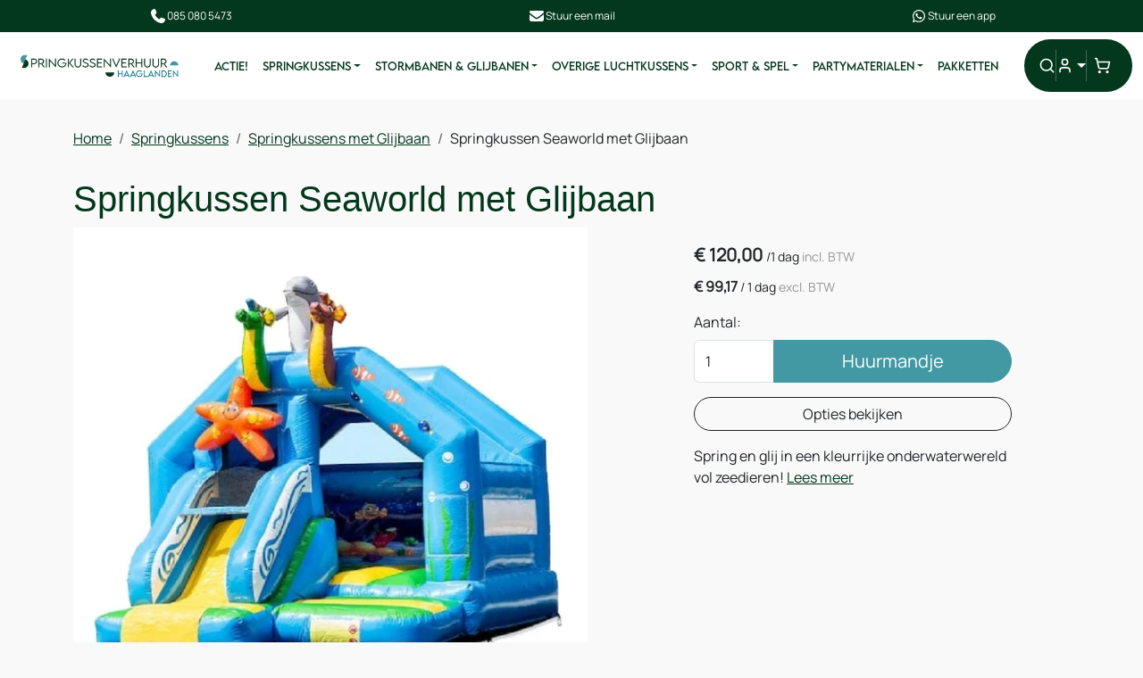

--- FILE ---
content_type: text/html; charset=utf-8
request_url: https://www.springkussenverhuur-denhaag.nl/springkussen-seaworld-met-glijbaan
body_size: 22995
content:

<!DOCTYPE html>
<html lang="nl-NL">
<head>
    
    
        <!--
        Powered by Rentpro - Rentpro helpt verhuurbedrijven met het opzetten en optimaliseren van succesvolle webwinkels. Het enige webwinkel pakket dat zich 100% richt op verhuurbedrijven.

        Meer weten? https://www.rentpro.nl

        Rentpro BV
        Industrieweg Oost 21
        6662 NE Elst (Gelderland)

        Bel ons:            024-3592594
        Stuur een email:    michael@rentpro.nl
        -->
    <meta charset="utf-8" />
    <meta name="viewport" content="width=device-width, initial-scale=1">

    <meta name="referrer" content="no-referrer-when-downgrade">
            <title>Springkussen Seaworld met Glijbaan huren in Den Haag</title>

    


    <link href="/favicon.ico" rel="shortcut icon" type="image/x-icon" />
            <meta name="description" content="Springkussen Seaworld met Glijbaan huren in Den Haag? ✅ Kleurrijk zee-thema ✅ Inclusief glijbaan ✅ Tropische uitstraling ✅ Perfect voor kinderfeestjes &amp; events" />

    

    <link href="/bundles/css?v=639043024663356274" rel="stylesheet"/>

    <script src="/bundles/modernizr?v=8R7xM-nhh0JS_2m8JnGPueoRmbg_rhRqXSi5KzS7duM1"></script>


        <script src="https://ajax.googleapis.com/ajax/libs/jquery/1.7.1/jquery.min.js?18"></script>

        <script src="https://ajax.googleapis.com/ajax/libs/jquery/3.2.1/jquery.min.js?18"></script>


        <script src="/Scripts/jquery.validate.min.js?18"></script>
        <script src="/Scripts/jquery.validate.unobtrusive.min.js?18"></script>
        <script src="/Scripts/jquery.unobtrusive-ajax.min.js?18"></script>










    <link rel="canonical" href="https://www.springkussenverhuur-denhaag.nl/springkussen-seaworld-met-glijbaan" />
    <meta property="og:url" content="https://www.springkussenverhuur-denhaag.nl/product/1462/springkussen-seaworld-met-glijbaan">
    <meta property="og:type" content="product" />
    <meta property="og:title" content="Springkussen Seaworld met Glijbaan huren in Den Haag" />
    <meta property="og:description" content="Springkussen Seaworld met Glijbaan huren in Den Haag? ✅ Kleurrijk zee-thema ✅ Inclusief glijbaan ✅ Tropische uitstraling ✅ Perfect voor kinderfeestjes &amp; events" />
        <meta property="og:image" content="https://www.springkussenverhuur-denhaag.nl/Company/_Template/Pictures/Products/600x600/800x800_0002_Springkussen_Oceaan_Met_Glijbaan_5x4.jpg" />
    <meta property="og:site_name" content="www.springkussenverhuur-denhaag.nl">
    <meta property="article:author" content="Springkussenverhuur Haaglanden">
    <meta property="twitter:card" content="summary_large_image">
    <link rel="stylesheet" href="/Content/lightbox/css/lightbox.min.css" type="text/css" media="screen" />
            <!-- Global site tag (gtag.js) - Google Analytics --><script async src="https://www.googletagmanager.com/gtag/js?id=UA-59885426-6"></script><script>  window.dataLayer = window.dataLayer || [];  function gtag(){dataLayer.push(arguments);}  gtag('js', new Date());  gtag('config', 'UA-59885426-6');</script>
    


    <!-- Matomo Tag Manager -->
                <script>
                  var _mtm = window._mtm = window._mtm || [];
                  _mtm.push({'mtm.startTime': (new Date().getTime()), 'event': 'mtm.Start'});
                  (function() {
                    var d=document, g=d.createElement('script'), s=d.getElementsByTagName('script')[0];
                    g.async=true; g.src='https://matomo.rentpro.nl/js/container_t4sbLzaz.js'; s.parentNode.insertBefore(g,s);
                  })();
                </script>
                <!-- End Matomo Tag Manager -->
            
    
                <!-- Matomo Ecommerce Tag -->
                <script>
                    var ecommerceView = {"productSKU":"1462","productName":"Springkussen Seaworld met Glijbaan","categoryName":["Springkussens met Glijbaan","Springkussens "],"price":"120.00"};
                    _mtm.push({
                        'event': 'setEcommerceView',
                        'ecommerceView': ecommerceView
                    });
                </script>
                <!-- Matomo Ecommerce End Tag -->
</head>

<body class="nay-home rp__path_product" data-bs-spy="none" data-bs-target="#scrollby-navbar-product">
    <div class="rp__wrap">
        






        
            
                                        

<header id="page_head" class="rp__header">
<div class="rp__header__row-sub bg-secondary py-2">
    <div class="container">
        <div class="row">
            <div class="col">
                <a class="d-flex flex-center gap-1 text-white" href="tel:0850805473">
          <svg xmlns="http://www.w3.org/2000/svg" viewBox="0 0 640 640" width="20" height="20">
            <path fill="currentColor" d="M224.2 89C216.3 70.1 195.7 60.1 176.1 65.4L170.6 66.9C106 84.5 50.8 147.1 66.9 223.3C104 398.3 241.7 536 416.7 573.1C493 589.3 555.5 534 573.1 469.4L574.6 463.9C580 444.2 569.9 423.6 551.1 415.8L453.8 375.3C437.3 368.4 418.2 373.2 406.8 387.1L368.2 434.3C297.9 399.4 241.3 341 208.8 269.3L253 233.3C266.9 222 271.6 202.9 264.8 186.3L224.2 89z">
            </path>
          </svg> 085 080 5473
        </a>
            </div>
            <div class="col">
                <a class="d-flex flex-center gap-1 text-white" href="mailto:info@springkussenverhuur-haaglanden.nl">
          <svg xmlns="http://www.w3.org/2000/svg" viewBox="0 0 640 640" width="20" height="20">
            <path fill="currentColor" d="M112 128C85.5 128 64 149.5 64 176C64 191.1 71.1 205.3 83.2 214.4L291.2 370.4C308.3 383.2 331.7 383.2 348.8 370.4L556.8 214.4C568.9 205.3 576 191.1 576 176C576 149.5 554.5 128 528 128L112 128zM64 260L64 448C64 483.3 92.7 512 128 512L512 512C547.3 512 576 483.3 576 448L576 260L377.6 408.8C343.5 434.4 296.5 434.4 262.4 408.8L64 260z">
            </path>
          </svg> Stuur een mail
        </a>
            </div>
            <div class="col">
                <a class="d-flex flex-center gap-1 text-white" href="https://wa.me/+31850805473" _target="blank">
          <svg xmlns="http://www.w3.org/2000/svg" viewBox="0 0 640 640" width="20" height="20">
            <path fill="currentColor" d="M476.9 161.1C435 119.1 379.2 96 319.9 96C197.5 96 97.9 195.6 97.9 318C97.9 357.1 108.1 395.3 127.5 429L96 544L213.7 513.1C246.1 530.8 282.6 540.1 319.8 540.1L319.9 540.1C442.2 540.1 544 440.5 544 318.1C544 258.8 518.8 203.1 476.9 161.1zM319.9 502.7C286.7 502.7 254.2 493.8 225.9 477L219.2 473L149.4 491.3L168 423.2L163.6 416.2C145.1 386.8 135.4 352.9 135.4 318C135.4 216.3 218.2 133.5 320 133.5C369.3 133.5 415.6 152.7 450.4 187.6C485.2 222.5 506.6 268.8 506.5 318.1C506.5 419.9 421.6 502.7 319.9 502.7zM421.1 364.5C415.6 361.7 388.3 348.3 383.2 346.5C378.1 344.6 374.4 343.7 370.7 349.3C367 354.9 356.4 367.3 353.1 371.1C349.9 374.8 346.6 375.3 341.1 372.5C308.5 356.2 287.1 343.4 265.6 306.5C259.9 296.7 271.3 297.4 281.9 276.2C283.7 272.5 282.8 269.3 281.4 266.5C280 263.7 268.9 236.4 264.3 225.3C259.8 214.5 255.2 216 251.8 215.8C248.6 215.6 244.9 215.6 241.2 215.6C237.5 215.6 231.5 217 226.4 222.5C221.3 228.1 207 241.5 207 268.8C207 296.1 226.9 322.5 229.6 326.2C232.4 329.9 268.7 385.9 324.4 410C359.6 425.2 373.4 426.5 391 423.9C401.7 422.3 423.8 410.5 428.4 397.5C433 384.5 433 373.4 431.6 371.1C430.3 368.6 426.6 367.2 421.1 364.5z">
            </path>
          </svg> Stuur een app
        </a>
            </div>
        </div>
    </div>
</div>    <div class="rp__header__row-main navbar navbar-expand-lg py-2">
        <div class="container-fluid">
            <!-- Logo -->
                <a class="navbar-brand d-flex align-items-center" href=/ aria-label="naar homepage">
                    <picture><source srcset="/Company/_Template/imagesWebP/SKV-Haaglanden.webp" type="image/webp"
><img src="/Company/_Template/images/SKV-Haaglanden.png"
 alt="Springkussenverhuur Haaglanden ov Haaglanden verhuur BV Logo"></picture>

                </a>


            <div class="offcanvas offcanvas-start" tabindex="-1" id="navbarOffcanvas" aria-labelledby="navbarOffcanvasLabel">
                <div id="rp__search__collapse" class="collapse position-absolute start-0 top-0 end-0 bottom-0 z-3 bg-white">
<form action="/search?SearchOrderBy=Relevance" method="post">                        <div class="input-group">
                            <input type="search" name="SearchString" class="form-control border-0" aria-label="zoekbalk" placeholder="Zoeken naar..." onblur="this.placeholder = 'Waar ben je naar op zoek?'" onfocus="this.placeholder = ''" />
                            <button type="submit" class="btn border-0" aria-label="Zoeken"><i class="fa-solid fa-magnifying-glass bi bi-search ma ma-l_search" aria-hidden="true"></i></button>
                        </div>
</form>                </div>
                <div class="offcanvas-header d-lg-none">
                    <div class="offcanvas-title" id="navbarOffcanvasLabel">
<form action="/search?SearchOrderBy=Relevance" method="post">                            <div class="input-group">
                                <input type="search" name="SearchString" class="form-control border-0" aria-label="zoekbalk" placeholder="Zoeken naar..." onblur="this.placeholder = 'Waar ben je naar op zoek?'" onfocus="this.placeholder = ''" />
                                <button type="submit" class="btn border-0" aria-label="Zoeken"><i class="fa-solid fa-magnifying-glass bi bi-search ma ma-l_search" aria-hidden="true"></i></button>
                            </div>
</form>                    </div>
                    <button type="button" class="btn d-flex text-dark" data-bs-dismiss="offcanvas" aria-label="Close">
                        <i class="fa-solid fa-xmark bi bi-x-lg ma ma-close"></i>
                        <span class="visually-hidden">Sluiten</span>
                    </button>
                </div>
                <div class="offcanvas-body p-0">
                    <nav class="navbar navbar-expand-lg py-2">
                        <!-- Navigation -->
                            <ul class="navbar-nav">
                                    <li class="nav-item d-lg-none">
                                        <a class="nav-link py-3 py-lg-2" href="/?Comparer=System.Collections.Generic.GenericEqualityComparer%601%5BSystem.String%5D&amp;Count=2&amp;Keys=System.Collections.Generic.Dictionary%602%2BKeyCollection%5BSystem.String%2CSystem.Object%5D&amp;Values=System.Collections.Generic.Dictionary%602%2BValueCollection%5BSystem.String%2CSystem.Object%5D">Home</a>
                                    </li>
                                                                            <li class="nav-item">
                                                <a class="nav-link py-3 py-lg-2" href="/actie">
                                                    ACTIE!
                                                </a>
                                            </li>
                                            <li class="nav-item dropdown">
                                                <a href="#" class="nav-link py-3 py-lg-2 dropdown-toggle" data-bs-toggle="dropdown">

                                                    Springkussens 
                                                </a>
                                                    <div class="dropdown-menu border-0 bg-secondary p-2" aria-labelledby="Springkussens-">
                                                        <div class="d-flex">
                                                            <div class="col-12 col-lg-6 me-lg-auto">
                                                                <ul class="list-unstyled">
                                                                    <li class="nav-item">
                                                                        <a class="d-flex align-items-center justify-content-between dropdown-item fw-bold large" href="/springkussens">
                                                                            Springkussens 
                                                                            <i class="fa-solid fa-chevron-right bi bi-chevron-right ma ma-chevron_right d-lg-none"></i>
                                                                        </a>
                                                                    </li>
                                                                            <li class="nav-item">
                                                                                <a class="d-flex align-items-center justify-content-between dropdown-item" href="/springkussen-glijbaan">
                                                                                    Springkussens met Glijbaan
                                                                                    <i class="fa-solid fa-chevron-right bi bi-chevron-right ma ma-chevron_right d-lg-none"></i>
                                                                                </a>
                                                                            </li>
                                                                            <li class="nav-item">
                                                                                <a class="d-flex align-items-center justify-content-between dropdown-item" href="/springkussen-open">
                                                                                    Springkussen Open
                                                                                    <i class="fa-solid fa-chevron-right bi bi-chevron-right ma ma-chevron_right d-lg-none"></i>
                                                                                </a>
                                                                            </li>
                                                                            <li class="nav-item">
                                                                                <a class="d-flex align-items-center justify-content-between dropdown-item" href="/springkussen-overdekt">
                                                                                    Springkussen Overdekt
                                                                                    <i class="fa-solid fa-chevron-right bi bi-chevron-right ma ma-chevron_right d-lg-none"></i>
                                                                                </a>
                                                                            </li>
                                                                            <li class="nav-item">
                                                                                <a class="d-flex align-items-center justify-content-between dropdown-item" href="/speelkussens">
                                                                                    Speelkussens
                                                                                    <i class="fa-solid fa-chevron-right bi bi-chevron-right ma ma-chevron_right d-lg-none"></i>
                                                                                </a>
                                                                            </li>
                                                                </ul>
                                                            </div>
                                                            <div class="col-5 d-none d-lg-flex align-items-center justify-content-end">
                                                                <picture><source srcset="/Company/_Template/Pictures/CategoryWebP/Spring-en-speel_wit.webp" type="image/webp"
><img src="/Company/_Template/Pictures/Category/Spring-en-speel_wit.jpg"
 class="img-fluid" loading="lazy" width="300" height="300"></picture>

                                                            </div>
                                                        </div>
                                                    </div>
                                            </li>
                                            <li class="nav-item dropdown">
                                                <a href="#" class="nav-link py-3 py-lg-2 dropdown-toggle" data-bs-toggle="dropdown">

                                                    Stormbanen &amp; Glijbanen
                                                </a>
                                                    <div class="dropdown-menu border-0 bg-secondary p-2" aria-labelledby="Stormbanen--Glijbanen">
                                                        <div class="d-flex">
                                                            <div class="col-12 col-lg-6 me-lg-auto">
                                                                <ul class="list-unstyled">
                                                                    <li class="nav-item">
                                                                        <a class="d-flex align-items-center justify-content-between dropdown-item fw-bold large" href="/stormbanen-en-glijbanen">
                                                                            Stormbanen &amp; Glijbanen
                                                                            <i class="fa-solid fa-chevron-right bi bi-chevron-right ma ma-chevron_right d-lg-none"></i>
                                                                        </a>
                                                                    </li>
                                                                            <li class="nav-item">
                                                                                <a class="d-flex align-items-center justify-content-between dropdown-item" href="/glijbanen">
                                                                                    Glijbanen
                                                                                    <i class="fa-solid fa-chevron-right bi bi-chevron-right ma ma-chevron_right d-lg-none"></i>
                                                                                </a>
                                                                            </li>
                                                                            <li class="nav-item">
                                                                                <a class="d-flex align-items-center justify-content-between dropdown-item" href="/stormbanen">
                                                                                    Stormbanen
                                                                                    <i class="fa-solid fa-chevron-right bi bi-chevron-right ma ma-chevron_right d-lg-none"></i>
                                                                                </a>
                                                                            </li>
                                                                </ul>
                                                            </div>
                                                            <div class="col-5 d-none d-lg-flex align-items-center justify-content-end">
                                                                <picture><source srcset="/Company/_Template/Pictures/CategoryWebP/Stormbaan_Piraten.webp" type="image/webp"
><img src="/Company/_Template/Pictures/Category/Stormbaan_Piraten.jpg"
 class="img-fluid" loading="lazy" width="300" height="300"></picture>

                                                            </div>
                                                        </div>
                                                    </div>
                                            </li>
                                            <li class="nav-item dropdown">
                                                <a href="#" class="nav-link py-3 py-lg-2 dropdown-toggle" data-bs-toggle="dropdown">

                                                    Overige Luchtkussens
                                                </a>
                                                    <div class="dropdown-menu border-0 bg-secondary p-2" aria-labelledby="Overige-Luchtkussens">
                                                        <div class="d-flex">
                                                            <div class="col-12 col-lg-6 me-lg-auto">
                                                                <ul class="list-unstyled">
                                                                    <li class="nav-item">
                                                                        <a class="d-flex align-items-center justify-content-between dropdown-item fw-bold large" href="/overige-luchtkussens">
                                                                            Overige Luchtkussens
                                                                            <i class="fa-solid fa-chevron-right bi bi-chevron-right ma ma-chevron_right d-lg-none"></i>
                                                                        </a>
                                                                    </li>
                                                                            <li class="nav-item">
                                                                                <a class="d-flex align-items-center justify-content-between dropdown-item" href="/spelkussens">
                                                                                    Spelkussens
                                                                                    <i class="fa-solid fa-chevron-right bi bi-chevron-right ma ma-chevron_right d-lg-none"></i>
                                                                                </a>
                                                                            </li>
                                                                            <li class="nav-item">
                                                                                <a class="d-flex align-items-center justify-content-between dropdown-item" href="/rodeo">
                                                                                    Rodeo
                                                                                    <i class="fa-solid fa-chevron-right bi bi-chevron-right ma ma-chevron_right d-lg-none"></i>
                                                                                </a>
                                                                            </li>
                                                                            <li class="nav-item">
                                                                                <a class="d-flex align-items-center justify-content-between dropdown-item" href="/sportkussens">
                                                                                    Sportkussens
                                                                                    <i class="fa-solid fa-chevron-right bi bi-chevron-right ma ma-chevron_right d-lg-none"></i>
                                                                                </a>
                                                                            </li>
                                                                            <li class="nav-item">
                                                                                <a class="d-flex align-items-center justify-content-between dropdown-item" href="/voetbal-attracties">
                                                                                    Voetbal Attracties
                                                                                    <i class="fa-solid fa-chevron-right bi bi-chevron-right ma ma-chevron_right d-lg-none"></i>
                                                                                </a>
                                                                            </li>
                                                                            <li class="nav-item">
                                                                                <a class="d-flex align-items-center justify-content-between dropdown-item" href="/water-attracties">
                                                                                    Water Attracties
                                                                                    <i class="fa-solid fa-chevron-right bi bi-chevron-right ma ma-chevron_right d-lg-none"></i>
                                                                                </a>
                                                                            </li>
                                                                </ul>
                                                            </div>
                                                            <div class="col-5 d-none d-lg-flex align-items-center justify-content-end">
                                                                <picture><source srcset="/Company/_Template/Pictures/CategoryWebP/Overige_kussens.webp" type="image/webp"
><img src="/Company/_Template/Pictures/Category/Overige_kussens.jpg"
 class="img-fluid" loading="lazy" width="300" height="300"></picture>

                                                            </div>
                                                        </div>
                                                    </div>
                                            </li>
                                            <li class="nav-item dropdown">
                                                <a href="#" class="nav-link py-3 py-lg-2 dropdown-toggle" data-bs-toggle="dropdown">

                                                    Sport &amp; Spel
                                                </a>
                                                    <div class="dropdown-menu border-0 bg-secondary p-2" aria-labelledby="Sport--Spel">
                                                        <div class="d-flex">
                                                            <div class="col-12 col-lg-6 me-lg-auto">
                                                                <ul class="list-unstyled">
                                                                    <li class="nav-item">
                                                                        <a class="d-flex align-items-center justify-content-between dropdown-item fw-bold large" href="/sport-en-spel">
                                                                            Sport &amp; Spel
                                                                            <i class="fa-solid fa-chevron-right bi bi-chevron-right ma ma-chevron_right d-lg-none"></i>
                                                                        </a>
                                                                    </li>
                                                                            <li class="nav-item">
                                                                                <a class="d-flex align-items-center justify-content-between dropdown-item" href="/spelletjes">
                                                                                    Spelletjes
                                                                                    <i class="fa-solid fa-chevron-right bi bi-chevron-right ma ma-chevron_right d-lg-none"></i>
                                                                                </a>
                                                                            </li>
                                                                            <li class="nav-item">
                                                                                <a class="d-flex align-items-center justify-content-between dropdown-item" href="/attracties">
                                                                                    Attracties
                                                                                    <i class="fa-solid fa-chevron-right bi bi-chevron-right ma ma-chevron_right d-lg-none"></i>
                                                                                </a>
                                                                            </li>
                                                                            <li class="nav-item">
                                                                                <a class="d-flex align-items-center justify-content-between dropdown-item" href="/materiaal">
                                                                                    Materiaal
                                                                                    <i class="fa-solid fa-chevron-right bi bi-chevron-right ma ma-chevron_right d-lg-none"></i>
                                                                                </a>
                                                                            </li>
                                                                </ul>
                                                            </div>
                                                            <div class="col-5 d-none d-lg-flex align-items-center justify-content-end">
                                                                <picture><source srcset="/Company/_Template/Pictures/CategoryWebP/cat_attracties_300.webp" type="image/webp"
><img src="/Company/_Template/Pictures/Category/cat_attracties_300.jpg"
 class="img-fluid" loading="lazy" width="300" height="300"></picture>

                                                            </div>
                                                        </div>
                                                    </div>
                                            </li>
                                            <li class="nav-item dropdown">
                                                <a href="#" class="nav-link py-3 py-lg-2 dropdown-toggle" data-bs-toggle="dropdown">

                                                    Partymaterialen
                                                </a>
                                                    <div class="dropdown-menu border-0 bg-secondary p-2" aria-labelledby="Partymaterialen">
                                                        <div class="d-flex">
                                                            <div class="col-12 col-lg-6 me-lg-auto">
                                                                <ul class="list-unstyled">
                                                                    <li class="nav-item">
                                                                        <a class="d-flex align-items-center justify-content-between dropdown-item fw-bold large" href="/partymaterialen">
                                                                            Partymaterialen
                                                                            <i class="fa-solid fa-chevron-right bi bi-chevron-right ma ma-chevron_right d-lg-none"></i>
                                                                        </a>
                                                                    </li>
                                                                            <li class="nav-item">
                                                                                <a class="d-flex align-items-center justify-content-between dropdown-item" href="/tenten">
                                                                                    Tenten
                                                                                    <i class="fa-solid fa-chevron-right bi bi-chevron-right ma ma-chevron_right d-lg-none"></i>
                                                                                </a>
                                                                            </li>
                                                                            <li class="nav-item">
                                                                                <a class="d-flex align-items-center justify-content-between dropdown-item" href="/meubilair">
                                                                                    Meubilair
                                                                                    <i class="fa-solid fa-chevron-right bi bi-chevron-right ma ma-chevron_right d-lg-none"></i>
                                                                                </a>
                                                                            </li>
                                                                            <li class="nav-item">
                                                                                <a class="d-flex align-items-center justify-content-between dropdown-item" href="/licht-geluid">
                                                                                    Licht &amp; Geluid
                                                                                    <i class="fa-solid fa-chevron-right bi bi-chevron-right ma ma-chevron_right d-lg-none"></i>
                                                                                </a>
                                                                            </li>
                                                                            <li class="nav-item">
                                                                                <a class="d-flex align-items-center justify-content-between dropdown-item" href="/blikvangers">
                                                                                    Blikvangers
                                                                                    <i class="fa-solid fa-chevron-right bi bi-chevron-right ma ma-chevron_right d-lg-none"></i>
                                                                                </a>
                                                                            </li>
                                                                            <li class="nav-item">
                                                                                <a class="d-flex align-items-center justify-content-between dropdown-item" href="/catering">
                                                                                    Horeca
                                                                                    <i class="fa-solid fa-chevron-right bi bi-chevron-right ma ma-chevron_right d-lg-none"></i>
                                                                                </a>
                                                                            </li>
                                                                            <li class="nav-item">
                                                                                <a class="d-flex align-items-center justify-content-between dropdown-item" href="/heaters">
                                                                                    Heaters
                                                                                    <i class="fa-solid fa-chevron-right bi bi-chevron-right ma ma-chevron_right d-lg-none"></i>
                                                                                </a>
                                                                            </li>
                                                                </ul>
                                                            </div>
                                                            <div class="col-5 d-none d-lg-flex align-items-center justify-content-end">
                                                                <picture><source srcset="/Company/_Template/Pictures/CategoryWebP/cat_feest_horeca_300.webp" type="image/webp"
><img src="/Company/_Template/Pictures/Category/cat_feest_horeca_300.jpg"
 class="img-fluid" loading="lazy" width="300" height="300"></picture>

                                                            </div>
                                                        </div>
                                                    </div>
                                            </li>
                                            <li class="nav-item">
                                                <a class="nav-link py-3 py-lg-2" href="/pakketten">
                                                    Pakketten
                                                </a>
                                            </li>
                                                                    <li class="nav-item d-lg-none"><a class="nav-link py-3 py-lg-2" href="/springkussens">Springkussens</a></li>
                                    <li class="nav-item d-lg-none"><a class="nav-link py-3 py-lg-2" href="/stormbanen-en-glijbanen">Stormbanen &amp; Glijbanen</a></li>
                                    <li class="nav-item d-lg-none"><a class="nav-link py-3 py-lg-2" href="/overige-luchtkussens">Overige Luchtkussens</a></li>
                                    <li class="nav-item d-lg-none"><a class="nav-link py-3 py-lg-2" href="/partymaterialen">Partymaterialen</a></li>
                                    <li class="nav-item d-lg-none"><a class="nav-link py-3 py-lg-2" href="/actie">Actie!</a></li>
                                    <li class="nav-item d-lg-none"><a class="nav-link py-3 py-lg-2" href="https://www.springkussenverhuur-denhaag.nl/contact">Contact</a></li>
                                                                                            </ul>
                                            </nav>
                </div>
            </div>

            <div class="rp__header__actions ms-lg-3">
                <a class="rp__search__collapse nav-link d-none d-lg-flex btn-adapt-toggle position-relative" href="#rp__search__collapse" role="button" aria-label="zoeken" data-bs-toggle="collapse" aria-expanded="false" aria-controls="rp__search__collapse">
                    <i class="fa-solid fa-search bi bi-search ma ma-l_search state_top position-absolute start-0"></i>
                    <i class="fa-solid fa-xmark bi bi-x-lg ma ma-close state_bottom position-absolute start-0"></i>
                </a>

                    <span class="vr d-none d-lg-inline"></span>
                    <a class="nav-link d-lg-none" aria-label="mijn account" href="/account/login">
                        <i class="fa-solid fa-user-circle bi bi-person-circle ma ma-l_user"></i>
                    </a>
                    <div class="rp__header__account d-none d-lg-block dropdown">
                        <button class="dropdown-toggle nav-link d-flex flex-center" type="button" id="loginD" data-bs-toggle="dropdown" aria-expanded="false" aria-label="mijn account">
                            <i class="fa-solid fa-user-circle bi bi-person-circle ma ma-l_user"></i>
                        </button>
                        <div class="dropdown-menu dropdown-menu-end" aria-labelledby="loginD">

<form action="/account/login" method="post"><input name="__RequestVerificationToken" type="hidden" value="GZBg_Vh3Ag9MaUd465x5yW0xHVsVpAvIONcbrsupi85gUf5Ue3J_q3g4n0puoDV03nUXxgHo9nGoK4V3-3t-0R0AhsQ91bN08lgBgU-U7Z7p-hd5WgUMjkz1CzUDWOaNQfoYcdGfHdcHpdsl8rvm5A2" />        <fieldset>
            <div class="card border-0 p-4 py-2">
                <p class="mb-4 fw-bold text-primary text-center">Log in op mijn account</p>
                <form>
                    <div class="mb-3">
                        <label for="UserName">E-mailadres</label>
                        <input class="form-control" data-val="true" data-val-required="Vul aub uw gebruikersnaam in" id="UserName" name="UserName" type="text" value="" />
                        <span class="field-validation-valid" data-valmsg-for="UserName" data-valmsg-replace="true"></span>
                    </div>
                    <div class="mb-3">
                        <label for="Password">Wachtwoord</label>
                        <input class="form-control" data-val="true" data-val-required="Vul aub uw wachtwoord in" id="Password" name="Password" type="password" />
                        <span class="field-validation-valid" data-valmsg-for="Password" data-valmsg-replace="true"></span>
                    </div>
                    <div class="form-check mb-3 ps-0">
                        <input data-val="true" data-val-required="The Houd mij ingelogd field is required." id="RememberMe" name="RememberMe" style="margin:0" type="checkbox" value="true" /><input name="RememberMe" type="hidden" value="false" />
                        <label class="checkbox" for="RememberMe">Houd mij ingelogd</label>
                    </div>
                    <input id="wwwLogin" class="btn btn-primary mb-3" type="submit" value="Inloggen" />
                    <div>
                        Nog geen account? <a class="text-primary text-decoration-underline" href="/account/register">Registreren</a> <br />
                        <a class="text-primary text-decoration-underline" href="/account/resetpassword?Length=7">Ik ben mijn wachtwoord vergeten</a>
                    </div>
                </form>
            </div>
        </fieldset>
</form>
                        </div>
                    </div>
                <span class="vr"></span>
                    <a class="rp__header__cart nav-link nav-icon d-flex flex-center d-lg-none position-relative" href="/shoppingcart/shopcart">
                        <i class="fa-solid fa-shopping-cart bi bi-basket3 ma ma-l_shopping_cart"></i>
                        <div class="visually-hidden">winkelwagen</div>
                        <span class="rp__header__cart-total badge text-bg-dark">
                                                    </span>
                    </a>
                    <div class="rp__header__cart d-none d-lg-block dropdown position-relative">
                        <button type="button" class="nav-link nav-icon d-flex flex-center py-3 py-lg-2 d-flex position-relative p-2" data-bs-toggle="dropdown" aria-expanded="false">
                            <i class="fa-solid fa-shopping-cart bi bi-basket3 ma ma-l_shopping_cart"></i>
                            <span class="d-lg-none">Winkelwagen</span>
                            <span class="rp__header__cart-total badge text-bg-dark">
                                                            </span>
                        </button>
                        <div id="shopcartsummary" class="dropdown-menu dropdown-menu-end">
                            

            <ul class="list-unstyled mb-0">
                <li class="dropdown-item">Je huurmandje is nog leeg.</li>
            </ul>

                        </div>
                    </div>
                <span class="vr d-lg-none"></span>
                <button class="nav-link offcanvas-toggler" aria-label="menu" type="button" data-bs-toggle="offcanvas" data-bs-target="#navbarOffcanvas" aria-controls="navbarOffcanvas">
                    <i class="fa-solid fa-bars bi bi-list ma ma-l_menu"></i>
                </button>
                            </div>
        </div>
    </div>
</header>                                                                                                                                                                                                            <main id="page_content" class="rp__content">
                                <div class="container">
                                                <div class="rp__content__nav row">
                                    <div class="col rp__content-crumb my-3">
        <nav class="rp__nav-crumb" aria-label="breadcrumb">
            <ul class="breadcrumb m-0 p-0">
                                <li class="breadcrumb-item"><a href="/">Home</a></li>
                                    <li class="breadcrumb-item"><a href="/springkussens">Springkussens </a></li>
                                    <li class="breadcrumb-item"><a href="/springkussen-glijbaan">Springkussens met Glijbaan</a></li>
                            <li class="breadcrumb-item" aira-current="page"><span>Springkussen Seaworld met Glijbaan</span></li>

            </ul>
        </nav>

                                    </div>
                            </div>
                    
                    <div class="rp__main row g-4">
                        <div id="modal-loader" class="modal-loader text-center mb-4" style="display: none">
                            <div class="d-flex flex-center h-100">
                                <i class="fa-solid fa-spinner bi bi-arrow-clockwise ma ma-progress loading" aria-hidden="true"></i>
                                <span>Een moment geduld...</span>
                            </div>
                        </div>


                        <section class="rp__main-content col">
                            



    <script type="application/ld+json">
        {
  "@context": "https://schema.org/",
  "@type": "Product",
  "id": "https://www.springkussenverhuur-denhaag.nl/springkussen-seaworld-met-glijbaan",
  "name": "Springkussen Seaworld met Glijbaan",
  "image": "https://www.springkussenverhuur-denhaag.nl/Company/_Template/Pictures/Products/600x600/800x800_0002_Springkussen_Oceaan_Met_Glijbaan_5x4.jpg",
  "sku": "1462",
  "description": "Springkussen Seaworld met Glijbaan huren in Den Haag? ✅ Kleurrijk zee-thema ✅ Inclusief glijbaan ✅ Tropische uitstraling ✅ Perfect voor kinderfeestjes & events",
  "offers": {
    "@type": "Offer",
    "url": "https://www.springkussenverhuur-denhaag.nl/springkussen-seaworld-met-glijbaan",
    "priceCurrency": "EUR",
    "price": "120.00",
    "priceValidUntil": "2027-01-18",
    "itemCondition": "UsedCondition",
    "availability": "https://schema.org/InStock",
    "seller": {
      "@type": "Organization",
      "id": "https://www.springkussenverhuur-denhaag.nl/#localbusiness",
      "name": "Springkussenverhuur Haaglanden ov Haaglanden verhuur BV"
    }
  }
}
    </script>
    <script type="text/javascript">
        function updateProductSetQuantity(newQuantity) {
            // Get all elements that are part of the product set
            var productSetItems = document.querySelectorAll('[id^="product-set-item-amount-"]');
            productSetItems.forEach(function (item) {
                var baseAmount = parseInt(item.getAttribute('data-base-amount'));
                var updatedAmount = baseAmount * newQuantity;
                item.innerHTML = updatedAmount + 'x';
            });
        }
    </script>


<article class="rp__product">
        <header class="rp__product__heading">
            <h1 class="">


                Springkussen Seaworld met Glijbaan


            </h1>
        </header>

            <div class="row g-3 g-lg-4">
                <div class="rp__product__carousel col-md-7">
                    <div class="row position-sticky">
                                    <div class="rp__product__carousel">
                <div class="row">
                    <div id="rpCarousel" class="carousel slide" data-bs-interval="false">
                        <div class="carousel-inner">
                                <div class="carousel-item active">
                                    <picture><source srcset="/Company/_Template/Pictures/ProductsWebP/600x600/800x800_0002_Springkussen_Oceaan_Met_Glijbaan_5x4.webp" type="image/webp"
><img src="/Company/_Template/Pictures/Products/600x600/800x800_0002_Springkussen_Oceaan_Met_Glijbaan_5x4.jpg"
 title="Springkussen Seaworld met Glijbaan" alt="Springkussen Seaworld met Glijbaan" class="d-block w-100 3541" loading="lazy"></picture>

                                </div>
                                                    </div>
                        
                    </div>
                </div>
            </div>

                    </div>
                </div>
                <div class="rp__product__details-sub col-md-4 offset-md-1">
                        <section class="rp__product-section product-prices mt-3">
                                            <div class="rp__product-item-price">
                            <div class="rp__product-item-price mt-2">
                                <span class="fw-bold large">        <span content="EUR" class="price-currency">€</span>
        <span class="price-display" content="120.00">120,00</span>
</span>
                                    <span class="rp__product-item_daylabel small">
<span class="rp__product-item-price_slash">/</span>1 dag
                                </span>
                                                                    <span class="rp__product-item-price-vat text-gray-400 small">incl. BTW</span>
                            </div>
                                                        </div>
                        <div class="rp__product-item-price mt-2">
                            <span class="fw-bold">
                                        <span content="EUR" class="price-currency">€</span>
        <span class="price-display" content="99.17">99,17</span>

                            </span>
                                                            <span class="rp__product-item_daylabel small">
                                        <span class="rp__product-item-price-label_slash">/</span>
                                    1 dag
                                </span>
                                                                    <span class="rp__product-item-price-vat text-gray-400 small">excl. BTW</span>
                        </div>

                        </section>
                            <section class="rp__product-section product-buttons mt-3">
                                        <div class="row">
                                            <label class="form-label" for="productamount-1462">Aantal:</label>
                                            <div class="input-group">
                                                <input type="number" min="1" id="productamount-1462" name="productamount" value="1" class="form-control flex-grow-0" style="width: 90px;" onchange="updateProductSetQuantity(this.value)" />
                                                                <div id="modal" class="modal" tabindex="-1" style="background-color:rgba(0,0,0,.5)">
                    <div id="popupShoppingcart" class="modal-dialog modal-dialog-centered">
                        <div class="modal-content">
                            <div class="modal-header flex-column position-relative bg-primary">
                                <p class="text-white text-center">Het artikel is toegevoegd aan je huurmandje</p>
                                <h2 class="h4 text-white text-center"> <i class="fa-solid fa-check bi bi-check-lg ma ma-check" aria-hidden="true" style="font-size:18px; color:#4aac4a; margin:5px;"></i>Springkussen Seaworld met Glijbaan</h2>
                            </div>
                            <div class="modal-body">
                                <div class="row">
                                    <div class="col-6">
                                        <button type="button" class="btn btn-outline-dark w-100" onclick="closePopup(1462)">Verder Winkelen</button>
                                    </div>
                                    <div class="col-6 d-flex flex-column position-relative">
                                        <div id="modal-loader-1462" class="modal-loader text-center h-100 position-absolute bg-light" style="z-index: 9; width: calc(100% - (var(--bs-gutter-x) * .5))">
                                            <div class="d-flex flex-center h-100">
                                                <i class="fa-solid fa-spinner bi bi-arrow-clockwise ma ma-progress loading" aria-hidden="true"></i>
                                                <span>Een moment geduld...</span>
                                            </div>
                                        </div>
                                        <button type="button" id="toCart-1462" class="btn btn-primary w-100" onClick="location.href= '/shoppingcart/shopcart'">Naar huurmandje</button>
                                    </div>
                                </div>
                            </div>

                        </div>
                    </div>
                </div>
                <a id="btnpopup"
                   class="btn btn-primary btn-lg btn-checkout flex-grow-1"
                   href="javascript:addToCart(1462,&#39;true&#39;, popUpCallback);"
                   onclick="showPopup();">
                    Huurmandje
                </a>

                                            </div>
                                        </div>
                                        <button type="button" class="btn btn-outline-dark btn-options w-100 mt-3">
            Opties bekijken
        </button>
        <script>
            document.querySelector('.btn-options').addEventListener('click', function () {
                const header = document.querySelector('.rp__header');
                const options = document.getElementById('options');

                if (!options) return;

                let offset = 0;

                if (header) {
                    const headerStyle = window.getComputedStyle(header);
                    if (headerStyle.position === 'sticky') {
                        offset = header.offsetHeight;
                    }
                }

                const optionsPosition = options.getBoundingClientRect().top + window.scrollY;

                window.scrollTo({
                    top: optionsPosition - offset,
                    behavior: 'smooth'
                });
            });
        </script>
                            </section>
                            <section class="rp__product-section product-descriptionshort mt-3">
                                Spring en glij in een kleurrijke onderwaterwereld vol zeedieren!
                                <a href="#ProductDescription">Lees meer</a>
                            </section>
                                    </div>
            </div>
            <div class="row g-3 g-lg-4">
                <div class="rp__product__details-main col-md-8">
                                    <section class="rp__product-section product-description mt-4 pt-4 border-top" id="ProductDescription">
                    <header>
                        <h2>
                            Omschrijving
                        </h2>
                    </header>
                    <div class="rp__page-product-description">
                        <h3>Springkussen Seaworld met Glijbaan huren in Den Haag &ndash; Springkussenverhuur Den Haag</h3>
<p>Duik in een vrolijke onderwaterwereld met het <i>Springkussen Seaworld met Glijbaan</i>. Dit kleurrijke springkussen met zee-thema biedt volop ruimte om te springen, spelen en via de glijbaan weer naar buiten te glijden. Dankzij de tropische uitstraling en speelse details is dit springkussen een echte favoriet voor kinderfeestjes, stranddagen en evenementen in Den Haag en omgeving.</p>
<h3>Voordelen van dit springkussen</h3>
<ul>
<li>Kleurrijk zee-thema met vrolijke details</li>
<li>Inclusief glijbaan voor extra plezier</li>
<li>Gemakkelijk op te zetten en af te breken</li>
<li>Perfect voor zomerse feestjes en evenementen</li>
</ul>
<p>Het springkussen wordt standaard geleverd met blower. We kunnen het bovendien bezorgen en voor je op- en afbouwen, zodat jij nergens omkijken naar hebt.</p>
<p>Benieuwd naar ons complete aanbod? Bekijk al onze <a href="https://www.springkussenverhuur-denhaag.nl/springkussens">springkussens</a>, ontdek de leukste <a href="https://www.springkussenverhuur-denhaag.nl/stormbanen-en-glijbanen">stormbanen en glijbanen</a> of kies uit verschillende <a href="https://www.springkussenverhuur-denhaag.nl/overige-luchtkussens">attracties en overige luchtkussens</a>. Heb je vragen of wil je direct een aanvraag doen, neem dan gerust <a href="https://www.springkussenverhuur-denhaag.nl/contact">contact met ons op</a>.</p>
<p><strong>Springkussenverhuur Den Haag is jouw partner voor het huren van springkussens en attracties in o.a.: Den Haag Centrum, Den Haag, Den Hoorn, Escamp, Haagse Hout, Honselersdijk, Kwintsheul, Laak, Leidschendam, Leidschenveen-Ypenburg, Loosduinen, Monster, Naaldwijk, Nootdorp, Poeldijk, Rijswijk, Scheveningen, Segbroek, Voorburg, Wateringen en Zoetermeer.</strong></p>
                    </div>
                </section>

                    
            <section id="options" class="rp__product-section product-related mt-4 pt-4 border-top">
                <header>
                    <h2 >
Extra Productopties                    </h2>
                </header>
                <div class="rp__product__options">




    <div class="row g-1 g-md-4 align-items-center">
        <div class="col-2 flex-grow-0 text-center">
            <a class="d-block position-relative overflow-hidden" href="/op-en-afbouw-klein-per-artikel-30">
<picture><source srcset="/Company/_Template/Pictures/ProductsWebP/100x100/opbouwen.webp" type="image/webp"
><img src="/Company/_Template/Pictures/Products/100x100/opbouwen.jpg"
 title="Op- en afbouw - €30 per artikel" alt="Op- en afbouw - €30 per artikel" class="w-100 h-auto" loading="lazy"></picture>
            </a>
        </div>
        <div class="col flex-grow-1">
            <a class="text-decoration-none" href="/op-en-afbouw-klein-per-artikel-30">Op- en afbouw - €30 per artikel</a>

            <div class="rp__product__option-price">
                        <span content="EUR" class="price-currency">€</span>
        <span class="price-display" content="30.00">30,00</span>
                            <span class="text-gray-600">
                                incl. BTW
                            </span>
                                    <span content="EUR" class="price-currency">€</span>
                                <span class="price-display">24,79</span>
                                        <span class="text-gray-600 small">excl. BTW</span>
            </div>
        </div>
        <div class="col-auto flex-grow-0 text-end offset-2 text-primary">
                    <span>In winkelwagen te selecteren</span>

        </div>
    </div>
        <hr class="my-3" />
    <div class="row g-1 g-md-4 align-items-center">
        <div class="col-2 flex-grow-0 text-center">
            <a class="d-block position-relative overflow-hidden" href="/valmat-dun">
<picture><source srcset="/Company/_Template/Pictures/ProductsWebP/100x100/800x800_Valmat_Dun.webp" type="image/webp"
><img src="/Company/_Template/Pictures/Products/100x100/800x800_Valmat_Dun.jpeg"
 title="Valmat " alt="Valmat " class="w-100 h-auto" loading="lazy"></picture>
            </a>
        </div>
        <div class="col flex-grow-1">
            <a class="text-decoration-none" href="/valmat-dun">Valmat </a>

            <div class="rp__product__option-price">
                                    <div class="rp__product-item-price">

                        <div>
                                    <span content="EUR" class="price-currency">€</span>
        <span class="price-display" content="15.00">15,00</span>

                                    <span class="rp__product-item_daylabel text-gray-600 small">/1 dag&nbsp;</span>
                                                            <span class="rp__product-item-vat text-gray-600 small">incl. BTW</span>
                        </div>
                    </div>
                        <div class="rp__product-item-price_conversion my-2">
                            <div>
                                    <span content="EUR" class="text-bold small price-currency">€</span>
                                <span class="small price-display">12,40</span>
                                        <span class="rp__product-item_daylabel text-gray-600 small">/1 dag&nbsp;</span>
                                                                        <span class="rp__product-item-vat text-gray-600 small">excl. BTW</span>
                            </div>
                        </div>
            </div>
        </div>
        <div class="col-auto flex-grow-0 text-end">
                <div class="rp__product__option-button">

                                                    <div class="input-group">
                                    <input type="number" id="productamount-397" name="productamount" value="1" class="form-control flex-grow-0" style="width: 60px;" />
                                    <a class="btn btn-primary" id="winkelwagenbutton-397" href="javascript:addToCart(397,&#39;true&#39;, popUpCallback);" onclick="showsPopup(397);;">
                                        <span class="visually-hidden">Huurmandje</span>
                                        <i class="fas fa-plus bi bi-plus-lg ma ma-add"></i>
                                    </a>
                                </div>
                                <div id="modal" class="modal" tabindex="-1" style="background-color:rgba(0,0,0,.5)">
                                    <div id="popupShoppingcart397" class="modal-dialog modal-dialog-centered">
                                        <div class="modal-content">
                                            <div class="modal-header flex-column position-relative bg-primary">
                                                <p class="text-white text-center">Het artikel is toegevoegd aan je huurmandje</p>
                                                <h2 class="h4 text-white text-center"> <i class="fa-solid fa-check bi bi-check-lg ma ma-check" style="font-size:18px; color:#4aac4a; margin:5px;" aria-hidden="true"></i>Valmat </h2>
                                            </div>
                                            <div class="modal-body">
                                                <div class="row">
                                                    <div class="col-6">
                                                        <button type="button" class="btn btn-outline-dark w-100" onclick="closesPopup(397)">Verder Winkelen</button>
                                                    </div>
                                                    <div class="col-6 d-flex flex-column position-relative">
                                                        <div id="modal-loader-397" class="modal-loader text-center h-100 position-absolute bg-light" style="z-index: 9; width: calc(100% - (var(--bs-gutter-x) * .5))">
                                                            <div class="d-flex flex-center h-100">
                                                                <i class="fa-solid fa-spinner bi bi-arrow-clockwise ma ma-progress loading" aria-hidden="true"></i>
                                                                <span>Een moment geduld...</span>
                                                            </div>
                                                        </div>
                                                        <button type="button" id="toCart-397" class="btn btn-primary w-100" onClick="location.href= '/shoppingcart/shopcart'">Naar huurmandje</button>
                                                    </div>
                                                </div>
                                            </div>
                                        </div>
                                    </div>
                                </div>
                </div>

        </div>
    </div>
        <hr class="my-3" />
    <div class="row g-1 g-md-4 align-items-center">
        <div class="col-2 flex-grow-0 text-center">
            <a class="d-block position-relative overflow-hidden" href="/kabelhaspel-50m">
<picture><source srcset="/Company/_Template/Pictures/ProductsWebP/100x100/550x677.webp" type="image/webp"
><img src="/Company/_Template/Pictures/Products/100x100/550x677.jpg"
 title="Kabelhaspel 50m" alt="Kabelhaspel 50m" class="w-100 h-auto" loading="lazy"></picture>
            </a>
        </div>
        <div class="col flex-grow-1">
            <a class="text-decoration-none" href="/kabelhaspel-50m">Kabelhaspel 50m</a>

            <div class="rp__product__option-price">
                                    <div class="rp__product-item-price">

                        <div>
                                    <span content="EUR" class="price-currency">€</span>
        <span class="price-display" content="10.00">10,00</span>

                                    <span class="rp__product-item_daylabel text-gray-600 small">/1 dag&nbsp;</span>
                                                            <span class="rp__product-item-vat text-gray-600 small">incl. BTW</span>
                        </div>
                    </div>
                        <div class="rp__product-item-price_conversion my-2">
                            <div>
                                    <span content="EUR" class="text-bold small price-currency">€</span>
                                <span class="small price-display">8,26</span>
                                        <span class="rp__product-item_daylabel text-gray-600 small">/1 dag&nbsp;</span>
                                                                        <span class="rp__product-item-vat text-gray-600 small">excl. BTW</span>
                            </div>
                        </div>
            </div>
        </div>
        <div class="col-auto flex-grow-0 text-end">
                <div class="rp__product__option-button">

                                                    <div class="input-group">
                                    <input type="number" id="productamount-1473" name="productamount" value="1" class="form-control flex-grow-0" style="width: 60px;" />
                                    <a class="btn btn-primary" id="winkelwagenbutton-1473" href="javascript:addToCart(1473,&#39;true&#39;, popUpCallback);" onclick="showsPopup(1473);;">
                                        <span class="visually-hidden">Huurmandje</span>
                                        <i class="fas fa-plus bi bi-plus-lg ma ma-add"></i>
                                    </a>
                                </div>
                                <div id="modal" class="modal" tabindex="-1" style="background-color:rgba(0,0,0,.5)">
                                    <div id="popupShoppingcart1473" class="modal-dialog modal-dialog-centered">
                                        <div class="modal-content">
                                            <div class="modal-header flex-column position-relative bg-primary">
                                                <p class="text-white text-center">Het artikel is toegevoegd aan je huurmandje</p>
                                                <h2 class="h4 text-white text-center"> <i class="fa-solid fa-check bi bi-check-lg ma ma-check" style="font-size:18px; color:#4aac4a; margin:5px;" aria-hidden="true"></i>Kabelhaspel 50m</h2>
                                            </div>
                                            <div class="modal-body">
                                                <div class="row">
                                                    <div class="col-6">
                                                        <button type="button" class="btn btn-outline-dark w-100" onclick="closesPopup(1473)">Verder Winkelen</button>
                                                    </div>
                                                    <div class="col-6 d-flex flex-column position-relative">
                                                        <div id="modal-loader-1473" class="modal-loader text-center h-100 position-absolute bg-light" style="z-index: 9; width: calc(100% - (var(--bs-gutter-x) * .5))">
                                                            <div class="d-flex flex-center h-100">
                                                                <i class="fa-solid fa-spinner bi bi-arrow-clockwise ma ma-progress loading" aria-hidden="true"></i>
                                                                <span>Een moment geduld...</span>
                                                            </div>
                                                        </div>
                                                        <button type="button" id="toCart-1473" class="btn btn-primary w-100" onClick="location.href= '/shoppingcart/shopcart'">Naar huurmandje</button>
                                                    </div>
                                                </div>
                                            </div>
                                        </div>
                                    </div>
                                </div>
                </div>

        </div>
    </div>
        <hr class="my-3" />
    <div class="row g-1 g-md-4 align-items-center">
        <div class="col-2 flex-grow-0 text-center">
            <a class="d-block position-relative overflow-hidden" href="/actie-zaterdag-huren-zondag-ook-extra-vrijdag-ophalenbezorgen-en-maandag-weer-terugbrengenophalen">
<picture><source srcset="/Company/_Template/Pictures/ProductsWebP/100x100/66e45338-21c8-435d-a6f9-6e3d67f51931.webp" type="image/webp"
><img src="/Company/_Template/Pictures/Products/100x100/66e45338-21c8-435d-a6f9-6e3d67f51931.jpg"
 title="Actie!! Zaterdag huren, zondag ook -> € 20,00 extra. Vrijdag ophalen/bezorgen en maandag weer terugbrengen/ophalen!!" alt="Actie!! Zaterdag huren, zondag ook -> € 20,00 extra. Vrijdag ophalen/bezorgen en maandag weer terugbrengen/ophalen!!" class="w-100 h-auto" loading="lazy"></picture>
            </a>
        </div>
        <div class="col flex-grow-1">
            <a class="text-decoration-none" href="/actie-zaterdag-huren-zondag-ook-extra-vrijdag-ophalenbezorgen-en-maandag-weer-terugbrengenophalen">Actie!! Zaterdag huren, zondag ook -&gt; € 20,00 extra. Vrijdag ophalen/bezorgen en maandag weer terugbrengen/ophalen!!</a>

            <div class="rp__product__option-price">
                                    <div class="rp__product-item-price">

                        <div>
                                    <span content="EUR" class="price-currency">€</span>
        <span class="price-display" content="20.00">20,00</span>

                                    <span class="rp__product-item_daylabel text-gray-600 small">/1 dag&nbsp;</span>
                                                            <span class="rp__product-item-vat text-gray-600 small">incl. BTW</span>
                        </div>
                    </div>
                        <div class="rp__product-item-price_conversion my-2">
                            <div>
                                    <span content="EUR" class="text-bold small price-currency">€</span>
                                <span class="small price-display">16,53</span>
                                        <span class="rp__product-item_daylabel text-gray-600 small">/1 dag&nbsp;</span>
                                                                        <span class="rp__product-item-vat text-gray-600 small">excl. BTW</span>
                            </div>
                        </div>
            </div>
        </div>
        <div class="col-auto flex-grow-0 text-end offset-2 text-primary">
                    <span>In winkelwagen te selecteren</span>

        </div>
    </div>

<script>
    var modal;
    var pop;

    function showsPopup(id) {
        pop = $("#popupShoppingcart" + id);
        modal = pop.parent();
        modal.show();
    }

    function closesPopup(id) {
        pop = $("#popupShoppingcart" + id);
        modal = pop.parent();
        modal.hide();
    }

    function popUpCallback(id) {
        $("#modal-loader-" + id).hide();
        $("#toshoppingcart-" + id).show();
    }

    $('.modal').click(function (e) {
        if (pop !== undefined && pop !== null) {
            var id = pop.attr('id');
            if (e.target.id != id && $(e.target).parents('#' + id).length == 0 && pop.is(":visible")) {
                modal.hide();
            }
        }
    });
</script>
                </div>
            </section>
        <section class="rp__product-section product-comment mt-4 pt-4 border-top">
            <header>
                <h2 >
                    Beoordeling:
                </h2>
            </header>
                <p>Er zijn geen beoordelingen</p>
                        <div class="rp__page__product-add-review my-4">
                <button class="btn btn-primary add-review">Een beoordeling toevoegen</button>
                <script>
                    $(".add-review").click(function () {
                        $(".review--form").show();
                        $(this).hide();
                    })
                </script>
            </div>
        </section>
        <section class="rp__product-section product-review mt-4 pt-4 border-top">
            <div class="review--form" style="display:none">
                
<style>
    .label {
        color: black;
        padding: 0;
    }

    .editor-field {
        overflow: hidden
    }
</style>
<div id="prdReviewFormWrap">
<form action="/review/savereview" data-ajax="true" data-ajax-method="POST" data-ajax-mode="replace" data-ajax-update="#prdReviewFormWrap" id="frmReview" method="post"><input name="__RequestVerificationToken" type="hidden" value="6IIyiv3iN_RLmqV54527XL_VQyI4pGpwUQuOGhOIQJYLBlO_JnJt0tmmJxejae8ueSOEml1ZCVtyXogH60kdU3UQIRQa-lJJA-ZzXdJxigHQwVw6wQEnqF5gu-iqNKBOaENvBtwcnj8Ft-GuG0LTIg2" />        <div style="display:none">
            <input type="hidden" name="hiddenAntiBot" id="hiddenAntiBotInput" />
        </div>
        <style>
            #Text {
                display: none;
            }
        </style>
            <fieldset class="col-12">
                <legend>Een beoordeling plaatsen</legend>
                <input type="hidden" name="ProductID" value="1462" />
                <div class="row gy-4">
                    <div class="col-12">
                        <div class="editor-field">
                            <label class="form-label" for="Title">Beoordeling in één regel</label>
                            <input class="form-control" data-val="true" data-val-required="Titel mag niet leeg zijn" id="Title" name="Title" type="text" value="" />
                            <span class="field-validation-valid" data-valmsg-for="Title" data-valmsg-replace="true"></span>
                        </div>
                    </div>
                    <div class="col-6">
                        <div class="editor-field">
                            <label class="form-label" for="FirstName">Voornaam</label>
                            <input class="form-control" data-val="true" data-val-required="Voer aub een voornaam in" id="FirstName" name="FirstName" type="text" value="" />
                            <span class="field-validation-valid" data-valmsg-for="FirstName" data-valmsg-replace="true"></span>
                        </div>
                    </div>
                    <div class="col-6">
                        <div class="editor-field">
                            <label class="form-label" for="LastName">Achternaam</label>
                            <input class="form-control" data-val="true" data-val-required="Voer aub een achternaam in" id="LastName" name="LastName" type="text" value="" />
                            <span class="field-validation-valid" data-valmsg-for="LastName" data-valmsg-replace="true"></span>
                        </div>
                    </div>
                    <div class="col-6">
                        <div class="editor-field">
                            <label class="form-label" for="OrderID">Uw ordernummer (niet verplicht)</label>
                            <input class="form-control" data-val="false" data-val-number="The field Uw ordernummer (niet verplicht) must be a number." data-val-required="The Uw ordernummer (niet verplicht) field is required." id="OrderID" name="OrderID" type="number" value="0" />
                            <span class="field-validation-valid" data-valmsg-for="OrderID" data-valmsg-replace="true"></span>
                        </div>
                    </div>
                    <div class="col-12">
                        <div class="editor-field">
                            <label class="form-label" for="Rating">Hoe beoordeelt u het product?</label>
                            <input class="form-control" data-val="true" data-val-number="The field Hoe beoordeelt u het product? must be a number." data-val-range="U heeft geen beoordeling gekozen" data-val-range-max="5" data-val-range-min="1" data-val-required="Selecteer aub een beoordeling" id="Rating" name="Rating" type="hidden" value="0" />
                            <span class="star star-l" style="margin-top: 5px;">
                                <span class="star-i rating-0"></span>
                                <span data-val="5" class="star-hover star-i rating-10"></span>
                                <span data-val="4" class="star-hover star-i rating-8"></span>
                                <span data-val="3" class="star-hover star-i rating-6"></span>
                                <span data-val="2" class="star-hover star-i rating-4"></span>
                                <span data-val="1" class="star-hover star-i rating-2"></span>
                            </span>
                            <span class="field-validation-valid" data-valmsg-for="Rating" data-valmsg-replace="true"></span>
                            <script>
                                $("#Rating").parent().find(".star-hover").click(function () {
                                    var rating = parseInt($(this).data("val"), 10)
                                    $("#Rating").val(rating).parent().find(".star.star-l").children().first().removeClass().addClass("star-i rating-" + (2 * rating))
                                })
                            </script>
                        </div>
                    </div>
                    <div class="col-12">
                        <div class="editor-field">
                            <label class="form-label " for="Text">Uitgebreide beoordeling</label>
                            <textarea class="text-box multi-line" data-val="true" data-val-regex="U mag geen url's in uw beschrijving plaatsen." data-val-regex-pattern="^((?!http).)*$" data-val-required="Beschrijving mag niet leeg zijn." id="Text" name="Text">
</textarea>
                            <textarea id="shortText" rows="5" class="form-control"></textarea>
                            <span class="field-validation-valid" data-valmsg-for="Text" data-valmsg-replace="true"></span>
                        </div>
                    </div>
                    <div class="col-12">
                        <div class="">
                            <label class="form-label">Pluspunten</label>
                            <textarea class="tags form-control" id="plusTags"></textarea>
                        </div>
                    </div>
                    <div class="col-12">
                        <div class="">
                            <label class="form-label">Verbeterpunten</label>
                            <textarea class="tags form-control" id="minTags"></textarea>
                        </div>
                    </div>
                    <script src="/Content/js/jquery.tagsinput.js" type="text/javascript"></script>
                    <script>
                        if ($("#Text").val().length > 10) {
                            var Text = $("#Text").val()
                            var Split = Text.split('<br><span class="pluspunt">Pluspunten:</span>')
                            var Split2 = Split[1].split('<br><span class="verbeter">Verbeterpunten:</span>')
                            $("#shortText").val(Split[0])
                            $("#plusTags").val(Split2[0])
                            $("#minTags").val(Split2[1])
                        }
                        $('.tags').tagsInput({ width: '100%', height: 'auto', defaultText: "" });
                    </script>
                    <div class="col-12">
                        <button class="btn btn-primary" id="checkoutSubmit" type="submit">Verzenden</button>
                    </div>
                </div>

            </fieldset>
        <script>
            if ($("#Text").length > 10) {
                var Text = $("#Text").val()

            }
            $("#frmReview").submit(function () {
                if ($("#OrderID").val().trim() == "") {
                    $("#OrderID").val("0")
                }
                if ($("#shortText").val().trim() != "") {
                    $("#Text").val(
                        ($("#shortText").val().replace(/\n/g, "<br>") +
                            "<br>" +
                            "<span class=\"pluspunt\">Pluspunten:</span>" +
                            $("#plusTags").val().replace(/\n/g, "<br>") +
                            "<br>" +
                            "<span class=\"verbeter\">Verbeterpunten:</span>" +
                            $("#minTags").val()).replace("href", "http").replace(/\n/g, "<br>")
                    )
                } else {
                    $("#Text").val("")
                }
                return true;
            })
        </script>
        <script>
            $(function () {
                setTimeout(function () {
                    var hiddenFieldInput = $('#hiddenAntiBotInput');
                    if (hiddenFieldInput.val() === "") {
                        hiddenFieldInput.val("realUser");
                    }
                },
                    1000);
            });

        </script>
</form></div>

            </div>
        </section>
                </div>
                <div class="rp__product__details-sup col-md-4">
                <section class="rp__product-section product-property mt-4 pt-4 border-top">
                    <header>
                        <h2>Producteigenschappen</h2>
                    </header>
                    <div class="table-responsive mb-0">
                            <table class="table table-striped mb-0">
                                <tbody>
                                        <tr>
                                                <td class="table-header w-50 fw-bold">
                                                                <img loading="lazy" width="35" height="35" src="/Company/_Template/Images/afmetingen.svg" alt="Afmetingen DxBxH" title="Afmetingen DxBxH" style="max-height:35px;padding-bottom:5px;padding-right:5px;" />
                                                    Afmetingen DxBxH
                                                </td>
                                                <td class="w-50">
5,0 x 4,0 x 3,5 m                                                </td>
                                        </tr>
                                        <tr>
                                                <td class="table-header w-50 fw-bold">
                                                                <img loading="lazy" width="35" height="35" src="/Company/_Template/Images/aantal gebruikers.svg" alt="Aantal gebruikers" title="Aantal gebruikers" style="max-height:35px;padding-bottom:5px;padding-right:5px;" />
                                                    Aantal gebruikers
                                                </td>
                                                <td class="w-50">
6                                                </td>
                                        </tr>
                                        <tr>
                                                <td class="table-header w-50 fw-bold">
                                                                <img loading="lazy" width="35" height="35" src="/Company/_Template/Images/afbouwadvies.svg" alt="Op-/ afbouwadvies" title="Op-/ afbouwadvies" style="max-height:35px;padding-bottom:5px;padding-right:5px;" />
                                                    Op-/ afbouwadvies
                                                </td>
                                                <td class="w-50">
Deze attractie is eenvoudig zelf te plaatsen                                                </td>
                                        </tr>
                                        <tr>
                                                <td class="table-header w-50 fw-bold">
                                                                <img loading="lazy" width="35" height="35" src="/Company/_Template/Images/stroombehoefte.svg" alt="Stroombehoefte" title="Stroombehoefte" style="max-height:35px;padding-bottom:5px;padding-right:5px;" />
                                                    Stroombehoefte
                                                </td>
                                                <td class="w-50">
1100 watt (6,9 AMP)                                                </td>
                                        </tr>
                                        <tr>
                                                <td class="table-header w-50 fw-bold">
                                                                <img loading="lazy" width="35" height="35" src="/Company/_Template/Images/transportmaat.svg" alt="Transportmaat" title="Transportmaat" style="max-height:35px;padding-bottom:5px;padding-right:5px;" />
                                                    Transportmaat
                                                </td>
                                                <td class="w-50">
&lt;1m3                                                </td>
                                        </tr>
                                </tbody>
                            </table>
                    </div>
                </section>
                                                        </div>
            </div>
</article>

<!--script src="~/Content/js/glass.js?ver=1.3.2"></!--script>-->
<!--script src="~/Content/js/glassSettings.js"></!--script>-->

<script>
    var lis = document.getElementsByClassName("subImagesListItem");
                                    var listSize = null;
                                    var visibleSubimages; //count start at 0
                                    listSize = lis.length;

                                    function NumberOfSubImagesShown()
                                    {
                                        if($(window).width() < 992)
        {
                                            visibleSubimages = 1; //two images
                                            for (var i = 0; i < listSize; i++) {
                                                if (i > visibleSubimages) {
                    $("#" + lis[i].childNodes[1].id).parent().hide();
                                                }
                                                else
                                                {
                    $("#" + lis[i].childNodes[1].id).parent().show();
                                                }
                                            }
                                        }
        else
                                        {
                                            visibleSubimages = 2; //three images
                                            for (var i = 0; i < listSize; i++) {
                                                if (i > visibleSubimages) {
                    $("#" + lis[i].childNodes[1].id).parent().hide();
                                                }
                                                else
                                                {
                    $("#" + lis[i].childNodes[1].id).parent().show();
                                                }
                                            }
                                        }
                                    }

                                    function NumberOfSubImagesShownOnResize(){
                                        for (var i = 0; i < listSize; i++) {
                                            if(lis[i].childNodes[1].id == $("#mainImage").attr("class").substring($("#mainImage").attr("class").lastIndexOf(" ") + 1))
            {
                                            if($(window).width() < 992)
                {
                                                if(i == 0)
                                                {
                        $("#" + lis[i+2].childNodes[1].id).parent().hide();
                                                    break;
                                                }
                                                else if(i == (listSize - 1))
                                                {
                        $("#" + lis[i-2].childNodes[1].id).parent().hide();
                                                    break;
                                                }
                                                else
                                                {
                                                    for (var j = 0; j < listSize; j++) {
                                                        if($("#" + lis[j].childNodes[1].id).parent().is(":visible"))
                            {
                                                        var first = lis[j].childNodes[1].id;
                                                        var second = lis[j + 1].childNodes[1].id;
                                                        var third = lis[j + 2].childNodes[1].id;

                                                        if(lis[i].childNodes[1].id == first || lis[i].childNodes[1].id == second)
                                                        {
                                    $("#" + third).parent().hide();
                                                            break;
                                                        }
                                                        else if (lis[i].childNodes[1].id == third)
                                                        {
                                    $("#" + first).parent().hide();
                                                            break;
                                                        }
                                                    }
                                                }
                                            }
                                        }
                else
                                        {
                                            if(i == 0)
                                            {
                        $("#" + lis[i+2].childNodes[1].id).parent().show();
                                                break;
                                            }
                                            else if(i == (listSize - 1))
                                            {
                        $("#" + lis[i-2].childNodes[1].id).parent().show();
                                                break;
                                            }
                                            else
                                            {
                                                for (var j = 0; j < listSize; j++) {
                                                    if($("#" + lis[j].childNodes[1].id).parent().is(":visible"))
                            {
                                                    var first = lis[j].childNodes[1].id;
                                                    var second = lis[j + 1].childNodes[1].id;
                                                    var third = lis[j + 2].childNodes[1].id;

                                                    if(lis[i].childNodes[1].id == first || lis[i].childNodes[1].id == second)
                                                    {
                                    $("#" + third).parent().show();
                                                        break;
                                                    }
                                                    else if (lis[i].childNodes[1].id == third)
                                                    {
                                    $("#" + first).parent().show();
                                                        break;
                                                    }
                                                }
                                            }
                                        }
                                    }
            }
        }
    }

    //if possible place in css
    function ImageDisplaySmall()
                                    {
                                        if($(window).width() < 1200)
        {
            $(".subImagesListItem").css({"float":"left",
                "margin-top": "15px",
                "margin-right": "5px"});
                                    if($(window).width() < 360)
            {
                $(".subImagesListItem").css({"width":"83px",
                    "height":"83px"})
            }
            else if($(window).width() < 480)
            {
                $(".subImagesListItem").css({"width":"90px",
                    "height":"90px"})
            }
            else if($(window).width() < 768)
            {
                $(".subImagesListItem").css({"width":"90px",
                    "height":"90px"})
            }
            else
                                    {
                $(".subImagesListItem").css({"width":"90px",
                    "height":"90px"})
            }
        }
        else
                                    {
            $(".subImagesListItem").css({"float":"none",
                "width":"97px",
                "height":"97px",
                "margin-top":"0px",
                "margin-bottom": "5px"})
        }
    }

    $(document).ready(function () {
                                        //If Images count less than 3 show old display
                                        if(1 > 3)
                                        {
                                            NumberOfSubImagesShown();
                                        }
                                        else
                                        {
                                            ImageDisplaySmall();
                                        }
                                    });

    $(window).resize(function(){
                                        //If Images count less than 3 resize like old display
                                        if(1 > 3)
                                        {
                                            NumberOfSubImagesShownOnResize();
                                        }
                                        else
                                        {
                                            ImageDisplaySmall();
                                        }
                                    });
</script>

<script>
    var modal;
    var pop;

    function showPopup() {
        pop = $("#popupShoppingcart");
        modal = pop.parent();
        modal.show();
    }

    function closePopup() {
        pop = $("#popupShoppingcart");
        modal = pop.parent();
        modal.hide();
    }

    function popUpCallback(id) {
        $("#modal-loader-" + id).hide();
        $("#toshoppingcart-" + id).show();
    }

    $('.modal').click(function (e) {
        if (pop !== undefined && pop !== null) {
            var id = pop.attr('id');
            if (e.target.id != id && $(e.target).parents('#' + id).length == 0 && pop.is(":visible")) {
                modal.hide();
            }
        }
    });

    $(function () {
        setTimeout(function () {
            var hiddenFieldInput = $('#hiddenAntiBotInput');
            if (hiddenFieldInput.val() === "") {
                hiddenFieldInput.val("realUser");
            }
        }, 1000);
    })
</script>




























                                                    </section>


                    </div>
                                                        </div>
            </main>
                        <footer id="page_footer" class="rp__footer" >


<div class="rp__footer__row-main">
    <div class="container">
        <div class="row">
                    <div class="col">
                            <h2 class="rp__footer__header">Assortiment</h2>
                        <ul class="list-unstyled">
                                <li><a class="d-block py-2" href="https://www.springkussenverhuur-denhaag.nl/springkussens">Springkussens</a></li>
                                <li><a class="d-block py-2" href="https://www.springkussenverhuur-denhaag.nl/stormbanen-en-glijbanen">Stormbanen &amp; Glijbanen</a></li>
                                <li><a class="d-block py-2" href="https://www.springkussenverhuur-denhaag.nl/overige-luchtkussens">Overige luchtkussens</a></li>
                                <li><a class="d-block py-2" href="https://www.springkussenverhuur-denhaag.nl/partymaterialen">Partymaterialen</a></li>
                        </ul>
                    </div>                    <div class="col">
                            <h2 class="rp__footer__header">Klantenservice en voorwaarden</h2>
                        <ul class="list-unstyled">
                                <li><a class="d-block py-2" href="https://www.springkussenverhuur-denhaag.nl/overons">Over ons</a></li>
                                <li><a class="d-block py-2" href="https://www.springkussenverhuur-denhaag.nl/blog/">Nieuws</a></li>
                                <li><a class="d-block py-2" href="https://www.springkussenverhuur-denhaag.nl/op-en-afbouw">Op- en afbouw</a></li>
                                <li><a class="d-block py-2" href="https://www.springkussenverhuur-denhaag.nl/veiligwinkelen">Veilig winkelen</a></li>
                                <li><a class="d-block py-2" href="https://www.springkussenverhuur-denhaag.nl/voorwaarden">Algemene voorwaarden</a></li>
                                <li><a class="d-block py-2" href="https://www.springkussenverhuur-denhaag.nl/bezorgopties">Leveringsvoorwaarden</a></li>
                                <li><a class="d-block py-2" href="/leveringsvoorwaardenkerstenoudennieuw">Leveringsvoorwaarden Kerst en Oud &amp; Nieuw</a></li>
                                <li><a class="d-block py-2" href="/opbouwinstructies_gebruiksaanwijzingen">Opbouwinstructies &amp; Gebruiksaanwijzingen</a></li>
                        </ul>
                    </div>                    <div class="col">
                            <h2 class="rp__footer__header">Overig</h2>
                        <ul class="list-unstyled">
                                <li><a class="d-block py-2" href="/contact">Contact</a></li>
                                <li><a class="d-block py-2" href="https://www.google.com/maps/place/Springkussenverhuur+Den+Haag/@52.0639887,4.3404946,17z/data=!3m1!4b1!4m6!3m5!1s0x47c5b3d8b61c6da5:0x2a36ff92b09fcb55!8m2!3d52.0639887!4d4.3404946!16s/g/11bccjk7c7?entry=ttu&amp;g_ep=EgoyMDI1MDkxMC4wIKXMDSoASAFQAw%3D%3D">Route &amp; informatie</a></li>
                                <li><a class="d-block py-2" href="https://partytentverhuur-haaglanden.nl/">Partytentverhuur Haaglanden</a></li>
                                <li><a class="d-block py-2" href="https://www.stretchtentverhuur-randstad.nl/">Stretchtentverhuur Randstad</a></li>
                                <li><a class="d-block py-2" href="https://stretchtentverhuur-haaglanden.nl/">Stretchtentverhuur Haaglanden</a></li>
                        </ul>
                    </div>                            <div class="col">
                        <h2 class="rp__footer__header">Contactgegevens</h2>
                    <address class="rp__footer__address">
                            <p>
                                    <span>Binckhorstlaan 291 B</span><br />
                                                                    <span>2516BC&nbsp;</span><span>Den Haag</span><br />
                                                                    <span>Nederland</span>
                            </p>
                                                    <p>
                                Telefoon: <a href="tel:0850805473">085 080 54 73</a><br />
                                Email: <a href="mailto:info@springkussenverhuur-haaglanden.nl">info@springkussenverhuur-haaglanden.nl</a>
                            </p>
                                                    <p>
                                    <span>KVK 91181356</span><br />
                                                                    <span>BTW ID NL 001565354B70</span><br />
                                                                    <span>Bank NL82 INGB 0103 5468 20</span>
                            </p>
                    </address>
                        <ul class="rp__footer__socials list-unstyled d-flex gap-4">
                                <li>
                                    <a class="nav-icon" href="https://www.facebook.com/svhaaglanden/" target="_blank" rel="noopener" title="Facebook" aria-label="facebook">
                                        <i class="fab fa-facebook bi bi-facebook ma ma-facebook"></i>
                                    </a>
                                </li>
                                                                                                                    <li>
                                    <a class="nav-icon" href="https://www.linkedin.com/company/9360997/" target="_blank" rel="noopener" title="Linked In" aria-label="linkedin">
                                        <i class="fab fa-linkedin bi bi-linkedin ma ma-linkedin"></i>
                                    </a>
                                </li>
                                                            <li>
                                    <a class="nav-icon" href="https://www.instagram.com/haaglanden_verhuur/" target="_blank" rel="noopener" title="Instagram" aria-label="instagram">
                                        <i class="fab fa-instagram bi bi-instagram ma ma-instagram"></i>
                                    </a>
                                </li>
                                                                                </ul>
                </div>
                    </div>
    </div>
</div>
        </footer>


                
        <div id="page_copyright" class="rp__footer__credit">
            <div class="container">
                <div class="row align-items-center">
                            <div class="col-12 col-lg-4 order-1 order-lg-0">
                                    <a class="d-flex justify-content-center justify-content-lg-start" href="https://www.rentpro.nl" target="_blank" rel="noopener">
                                            <picture>
                                                <source srcset="/Content/images/Logo/poweredby.webp" type="image/webp">
                                                <source srcset="/Content/images/Logo/poweredby.png" type="image/png">
                                                <img width="108" height="31" src="/Content/images/Logo/poweredby.png" alt="Powered by Rentpro" loading="lazy" style="display: block !important;">
                                            </picture>
                                    </a>
                            </div>
                            <div class="col-12 col-lg-4 text-center">
                                © 2026 - Springkussenverhuur Haaglanden ov Haaglanden verhuur BV
                            </div>
                            <div class="col-12 col-lg-4">
                                                            </div>
                </div>
            </div>
        </div>
    </div>


        <script src="https://cdn.jsdelivr.net/npm/bootstrap@5.1.3/dist/js/bootstrap.bundle.min.js?18" integrity="sha384-ka7Sk0Gln4gmtz2MlQnikT1wXgYsOg+OMhuP+IlRH9sENBO0LRn5q+8nbTov4+1p" crossorigin="anonymous"></script>

        <script src="/Content/datepicker/js/jquery-ui-1.12.1.custom.min.js?18"></script>
        <link href="/Content/datepicker/css/ui-lightness/jquery-ui-1.12.1.custom.min.css?18" rel="stylesheet" />

        <script src="/Content/js/Datepicker.js?2?18"></script>

                








        <script>
        var jsLanguageURLPrefix = "";

        function addToCart(productid, ajax, callback) {

            if (ajax == "true") {
                addToCartAjax(productid, callback);
            }
            else {
                addToCartStandard(productid);
            }
        }

        $(document).ajaxComplete(function (event, xhr, settings) {
            if (settings.url == "/shoppingcart/AddToCartAjax") {
                $.ajax({
                    cache: false,
                    url: "/shoppingcart/ShopCartHeader",
                    success: function (data) {
                        $("#shopcartheader").html(data);
                    }
                })
            }
        });

        $("#ShowVAT").on("change", function () {
            var expire = new Date();
            expire.setDate(expire.getDate() + 1);
            document.cookie = "VATCookieSwitch=" + document.getElementById('ShowVAT').checked + ";" + "expires=" + expire.toGMTString() + "; path=/" + ";";
            window.location.reload();
        })

        function addToCartAjax(productid, callback) {
            var PCode = $("#prdCode-" + productid).val();
            var PAmount = 1;
            if ($("#productamount-" + productid).val() != undefined) {
                PAmount = $("#productamount-" + productid).val();
            }
            var Ppackage = 0;
            if ($('#productPackageSelector').length) {
                Ppackage = $('#productPackageSelector').find("option:selected").val()
            }

            $.ajax({
                cache: false,
                url: jsLanguageURLPrefix +"/shoppingcart/AddToCartAjax",
                type: "POST",
                data: {
                    id: productid,
                    prdCode: PCode,
                    amount: PAmount,
                    packageId: Ppackage,
                },
                success: function (data) {
                    callback(productid);
                    $("#shopcartsummary").html(data[1]);
                    $(".bc-amount-shopcart, .rp__header__cart-total").html(data[3]);

                    var button = $('#winkelwagenbutton-' + productid);
                    if (button.hasClass('only-icon')) {
                        button.removeClass('btn btn-light').addClass('AddedToShopcart btn btn-success');
                        button.removeClass('btn btn-light btn-primary').addClass('AddedToShopcart btn btn-success');
                        button.html('<i class="fas fa-check bi bi-check ma ma-check"></i><span class="visually-hidden">toegevoegd</span>');
                    } else {
                        button.removeClass('btn btn-primary').addClass('AddedToShopcart btn btn-success');
                        document.getElementById('winkelwagenbutton-' + productid).textContent = 'Toegevoegd';
                    }

                    updateCartMatomo(data[4]);
                }
            })
        }

        function addToCartStandard(productid) {
            var PCode = $("#prdCode-" + productid).val();
            var PAmount = $("#amountList-" + productid + " :selected").val();
            if (PAmount == undefined)
                PAmount = $("#productamount-" + productid).val();
            var Ppackage = 0;
            if ($('#productPackageSelector').length) {
                Ppackage = $('#productPackageSelector').find("option:selected").val()
            }

            $.ajax({
                cache: false,
                url: jsLanguageURLPrefix + "/shoppingcart/AddToCartJavascript",
                type: "POST",
                data: {
                    id: productid,
                    prdCode: PCode,
                    amount: PAmount,
                    packageId: Ppackage,
                },
                success: function (data) {
                    window.location.href = "/shoppingcart/shopcart";
                }
            })
        }

        function updateCartMatomo(shopcartString) {
            if (!shopcartString) return;

            try {
                const cartData = JSON.parse(shopcartString);
                window._mtm = window._mtm || [];
                window._mtm.push({
                    event: 'update_cart',
                    cartData
                });
            } catch (error) {
                console.warn('Failed to parse shopcart JSON:', error);
            }
        }

        (function () {
            const elements = document.querySelectorAll('.rp__trigger');

            if (!('IntersectionObserver' in window)) return;

            const observer = new IntersectionObserver(entries => {
                entries.forEach(entry => {
                    entry.target.classList.toggle('triggered', entry.isIntersecting);
                });
            });

            elements.forEach(el => observer.observe(el));
        })();

        (function () {
            const images = document.querySelectorAll('.rp__intro-image');
            let windowWidth = window.innerWidth;

            // Update windowWidth dynamically on resize
            window.addEventListener('resize', () => {
                windowWidth = window.innerWidth;
                updateImages();
            });

            function updateImages() {
                images.forEach(el => {
                    const imageUrl = windowWidth > 576 ? el.dataset.d : el.dataset.m;
                    if (imageUrl) {
                        el.style.backgroundImage = `url(${imageUrl})`;
                    }
                });
            }

            // Set images immediately on load
            updateImages();
        })();
    </script>

</body>
</html>


--- FILE ---
content_type: image/svg+xml
request_url: https://www.springkussenverhuur-denhaag.nl/Company/_Template/Images/transportmaat.svg
body_size: 439
content:
<?xml version="1.0" encoding="UTF-8"?>
<svg id="Layer_1" xmlns="http://www.w3.org/2000/svg" version="1.1" viewBox="0 0 24 24">
  <!-- Generator: Adobe Illustrator 29.5.1, SVG Export Plug-In . SVG Version: 2.1.0 Build 141)  -->
  <defs>
    <style>
      .st0 {
        fill: none;
        stroke: #4399a3;
        stroke-linecap: round;
        stroke-linejoin: round;
        stroke-width: 2px;
      }
    </style>
  </defs>
  <path class="st0" d="M22,7.7c0-.6-.4-1.2-.8-1.5l-6.3-3.9c-.5-.3-1.2-.3-1.7,0L2.9,8.3c-.5.2-.9.8-.9,1.4v6.6c0,.5.4,1.2.8,1.5l6.3,3.9c.5.3,1.2.3,1.7,0l10.3-6c.5-.3.9-1,.9-1.5v-6.5Z"/>
  <path class="st0" d="M10,21.9v-7.9l-7.9-4.9"/>
  <path class="st0" d="M10,14l11.9-6.9"/>
  <path class="st0" d="M14,19.8v-8.1"/>
  <path class="st0" d="M18,17.5v-8.1"/>
</svg>

--- FILE ---
content_type: image/svg+xml
request_url: https://www.springkussenverhuur-denhaag.nl/Company/_Template/Images/stroombehoefte.svg
body_size: 462
content:
<?xml version="1.0" encoding="UTF-8"?>
<svg id="Layer_1" xmlns="http://www.w3.org/2000/svg" version="1.1" viewBox="0 0 24 24">
  <!-- Generator: Adobe Illustrator 29.5.1, SVG Export Plug-In . SVG Version: 2.1.0 Build 141)  -->
  <defs>
    <style>
      .st0 {
        fill: none;
        stroke: #4399a3;
        stroke-linecap: round;
        stroke-linejoin: round;
        stroke-width: 2px;
      }
    </style>
  </defs>
  <path class="st0" d="M4,14c-.6,0-1-.4-1-1,0-.2,0-.5.2-.6L13.1,2.2c.2-.2.5-.2.7,0,.1.1.2.3.2.5l-1.9,6c-.2.5,0,1.1.6,1.3.1,0,.2,0,.4,0h7c.6,0,1,.4,1,1,0,.2,0,.5-.2.6l-9.9,10.2c-.2.2-.5.2-.7,0-.1-.1-.2-.3-.2-.5l1.9-6c.2-.5,0-1.1-.6-1.3-.1,0-.2,0-.4,0h-7Z"/>
</svg>

--- FILE ---
content_type: image/svg+xml
request_url: https://www.springkussenverhuur-denhaag.nl/Company/_Template/Images/aantal%20gebruikers.svg
body_size: 337
content:
<?xml version="1.0" encoding="UTF-8"?>
<svg id="Layer_1" xmlns="http://www.w3.org/2000/svg" version="1.1" viewBox="0 0 24 24">
  <!-- Generator: Adobe Illustrator 29.5.1, SVG Export Plug-In . SVG Version: 2.1.0 Build 141)  -->
  <defs>
    <style>
      .st0 {
        fill: none;
        stroke: #4399a3;
        stroke-linecap: round;
        stroke-linejoin: round;
        stroke-width: 2px;
      }
    </style>
  </defs>
  <path class="st0" d="M16,21v-2c0-2.2-1.8-4-4-4h-6c-2.2,0-4,1.8-4,4v2"/>
  <path class="st0" d="M16,3.1c2.1.6,3.4,2.7,2.9,4.9-.4,1.4-1.5,2.5-2.9,2.9"/>
  <path class="st0" d="M22,21v-2c0-1.8-1.2-3.4-3-3.9"/>
  <circle class="st0" cx="9" cy="7" r="4"/>
</svg>

--- FILE ---
content_type: image/svg+xml
request_url: https://www.springkussenverhuur-denhaag.nl/Company/_Template/Images/afmetingen.svg
body_size: 368
content:
<?xml version="1.0" encoding="UTF-8"?>
<svg id="Layer_1" xmlns="http://www.w3.org/2000/svg" version="1.1" viewBox="0 0 24 24">
  <!-- Generator: Adobe Illustrator 29.5.1, SVG Export Plug-In . SVG Version: 2.1.0 Build 141)  -->
  <defs>
    <style>
      .st0 {
        fill: none;
        stroke: #4399a3;
        stroke-linecap: round;
        stroke-linejoin: round;
        stroke-width: 2px;
      }
    </style>
  </defs>
  <path class="st0" d="M12,15v-3"/>
  <path class="st0" d="M16,15v-3"/>
  <path class="st0" d="M20,6H4"/>
  <path class="st0" d="M20,8v-4"/>
  <path class="st0" d="M4,8v-4"/>
  <path class="st0" d="M8,15v-3"/>
  <rect class="st0" x="3" y="12" width="18" height="7" rx="1" ry="1"/>
</svg>

--- FILE ---
content_type: image/svg+xml
request_url: https://www.springkussenverhuur-denhaag.nl/Company/_Template/Images/material/add.svg
body_size: -247
content:
<svg xmlns="http://www.w3.org/2000/svg" height="40px" viewBox="0 -960 960 960" width="40px" fill="#212529"><path d="M446.67-446.67H200v-66.66h246.67V-760h66.66v246.67H760v66.66H513.33V-200h-66.66v-246.67Z"/></svg>